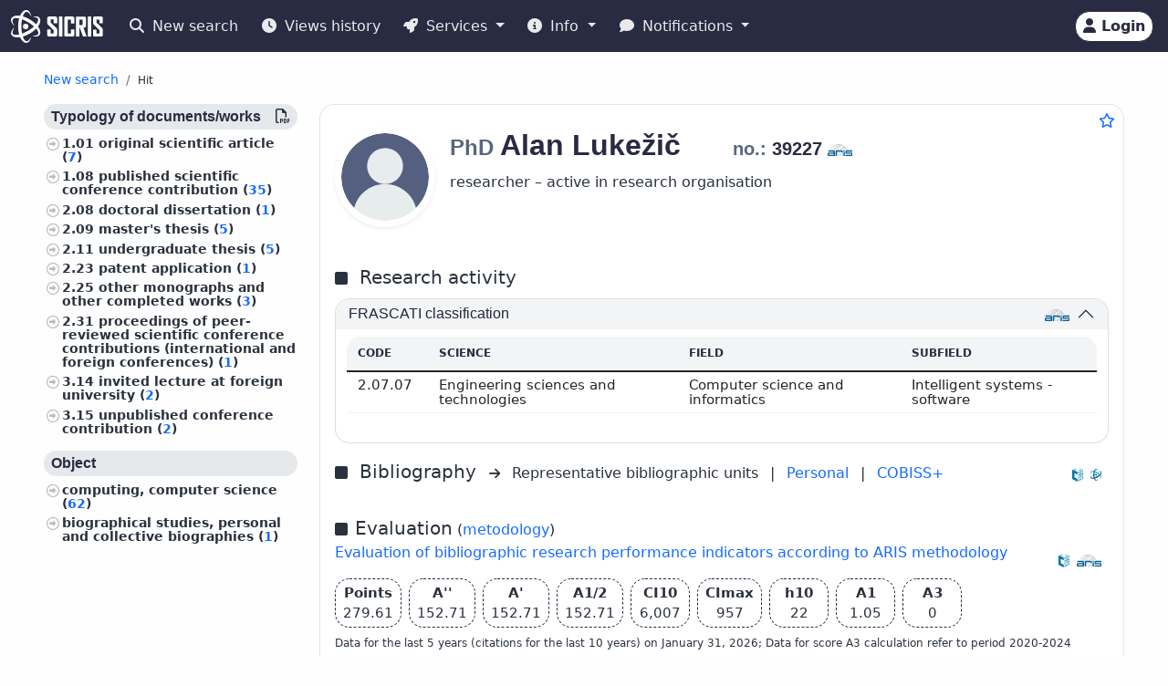

--- FILE ---
content_type: text/html;charset=UTF-8
request_url: https://cris.cobiss.net/ecris/si/en/researcher/aside/45249
body_size: 764
content:







<div class="publications-js" data-count="62">

  
    

    
      

        

      

        
          

          
            <a href="https://home.izum.si/COBISS/bibliografije/Tipologija_eng.pdf" target="_blank" rel="noopener">
              <h6 class="bg-gray-400-light py-1 px-2 rounded">
                Typology of documents/works
                <span class="float_right">
                  <i class="far fa-file-pdf" title="PDF" aria-hidden="true"></i>
                </span>
              </h6>
            </a>
          

          

          <ul class="custom-1">
            
              
              
              

              
                <li>
                  
                    
                      1.01
                      <a href="https://cris.cobiss.net/ecris/si/en/biblio?q=as%3D(39227)%20and%20td%3D(1.01)">
                        original scientific article (<span class="link-colored">7</span>)
                      </a>
                    
                    
                  
                </li>
              

              

            
              
              
              

              
                <li>
                  
                    
                      1.08
                      <a href="https://cris.cobiss.net/ecris/si/en/biblio?q=as%3D(39227)%20and%20td%3D(1.08)">
                        published scientific conference contribution (<span class="link-colored">35</span>)
                      </a>
                    
                    
                  
                </li>
              

              

            
              
              
              

              
                <li>
                  
                    
                      2.08
                      <a href="https://cris.cobiss.net/ecris/si/en/biblio?q=as%3D(39227)%20and%20td%3D(2.08)">
                        doctoral dissertation (<span class="link-colored">1</span>)
                      </a>
                    
                    
                  
                </li>
              

              

            
              
              
              

              
                <li>
                  
                    
                      2.09
                      <a href="https://cris.cobiss.net/ecris/si/en/biblio?q=as%3D(39227)%20and%20td%3D(2.09)">
                        master's thesis (<span class="link-colored">5</span>)
                      </a>
                    
                    
                  
                </li>
              

              

            
              
              
              

              
                <li>
                  
                    
                      2.11
                      <a href="https://cris.cobiss.net/ecris/si/en/biblio?q=as%3D(39227)%20and%20td%3D(2.11)">
                        undergraduate thesis (<span class="link-colored">5</span>)
                      </a>
                    
                    
                  
                </li>
              

              

            
              
              
              

              
                <li>
                  
                    
                      2.23
                      <a href="https://cris.cobiss.net/ecris/si/en/biblio?q=as%3D(39227)%20and%20td%3D(2.23)">
                        patent application (<span class="link-colored">1</span>)
                      </a>
                    
                    
                  
                </li>
              

              

            
              
              
              

              
                <li>
                  
                    
                      2.25
                      <a href="https://cris.cobiss.net/ecris/si/en/biblio?q=as%3D(39227)%20and%20td%3D(2.25)">
                        other monographs and other completed works (<span class="link-colored">3</span>)
                      </a>
                    
                    
                  
                </li>
              

              

            
              
              
              

              
                <li>
                  
                    
                      2.31
                      <a href="https://cris.cobiss.net/ecris/si/en/biblio?q=as%3D(39227)%20and%20td%3D(2.31)">
                        proceedings of peer-reviewed scientific conference contributions (international and foreign conferences) (<span class="link-colored">1</span>)
                      </a>
                    
                    
                  
                </li>
              

              

            
              
              
              

              
                <li>
                  
                    
                      3.14
                      <a href="https://cris.cobiss.net/ecris/si/en/biblio?q=as%3D(39227)%20and%20td%3D(3.14)">
                        invited lecture at foreign university (<span class="link-colored">2</span>)
                      </a>
                    
                    
                  
                </li>
              

              

            
              
              
              

              
                <li>
                  
                    
                      3.15
                      <a href="https://cris.cobiss.net/ecris/si/en/biblio?q=as%3D(39227)%20and%20td%3D(3.15)">
                        unpublished conference contribution (<span class="link-colored">2</span>)
                      </a>
                    
                    
                  
                </li>
              

              

            
          </ul>
        

      

        
          

          

          
            <h6 class="bg-gray-400-light py-1 px-2 rounded">Object</h6>
          

          <ul class="custom-1">
            
              
              
              

              

              
                <li>
                  
                    
                      <a href="https://cris.cobiss.net/ecris/si/en/biblio?q=as%3D(39227)%20and%20ucpex%3D(68100)">
                        computing, computer science (<span class="link-colored">62</span>)
                      </a>
                    
                    
                  
                </li>
              

            
              
              
              

              

              
                <li>
                  
                    
                      <a href="https://cris.cobiss.net/ecris/si/en/biblio?q=as%3D(39227)%20and%20ucpex%3D(92900)">
                        biographical studies, personal and collective biographies (<span class="link-colored">1</span>)
                      </a>
                    
                    
                  
                </li>
              

            
          </ul>
        

      
    
  
</div>


--- FILE ---
content_type: text/html;charset=UTF-8
request_url: https://cris.cobiss.net/ecris/si/en/biblio/statistics/researcher/45249
body_size: 1004
content:




    
        <c-biblio-chart>
            <p class="mb-0 mt-4 text-center chart-title fs-5">Citations WoS/Scopus (TC)</p>
            <ul class="ct-legend">
                <li class="ct-series-12">WoS</li>
                <li class="ct-series-7">Scopus</li>
            </ul>
            <div class="position-relative chart-holder-js"
                 style="max-height: 300px; overflow: hidden;">
                <div class="chart-bibilio-js"></div>
                <div class="text-center position-absolute"
                     style="top: 0; height: 300px; width: 100%; background-image: linear-gradient(transparent 70%, white 100%);">
                    <button style="bottom: 0px; right: 0px" type="button"
                            class="position-absolute btn btn-link me-2 more-chart-js">
                        <i class="fas fa-chevron-down" aria-hidden="true"
                           style="color: var(--cris-logo-color2, #0577a8);"></i>
                            Show more
                    </button>

                </div>
                <div class="text-end d-none less-chart-div-js">
                    <button type="button" class="btn btn-link me-2 less-chart-js">
                        <i class="fas fa-chevron-up" aria-hidden="true"
                           style="color: var(--cris-logo-color2, #0577a8);"></i>
                            Show less
                    </button>
                </div>
            </div>
            <a class="fs--1" data-bs-toggle="collapse"
               data-bs-target="#collapseBiblioTable">Show
                <i class="fas fa-table" aria-hidden="true"></i>
            </a>
            <div class="collapse" id="collapseBiblioTable">
                <table
                        class="table card-table-620 w-100 lh-110 fs--1 text-center text-center">
                    <thead class="thead-light">
                    <tr>
                        <th scope="col">Year</th>
                        <th scope="col">WoS (TC)</th>
                        <th scope="col">Scopus (TC)</th>
                        <th scope="col">WoS (CI)</th>
                        <th scope="col">Scopus (CI)</th>
                    </tr>
                    </thead>
                    <tbody>
                    
                        <tr class="row-js">
                            <td class="year-js"
                                data-label="Year">2026&#160;</td>
                            <td class="wos-tc-js" data-label="WoS (TC)">45&#160;</td>
                            <td class="scopus-tc-js" data-label="Scopus (TC)">48&#160;</td>
                            <td data-label="WoS (CI)">45&#160;</td>
                            <td data-label="Scopus (CI)">48&#160;</td>
                        </tr>
                    
                        <tr class="row-js">
                            <td class="year-js"
                                data-label="Year">2025&#160;</td>
                            <td class="wos-tc-js" data-label="WoS (TC)">392&#160;</td>
                            <td class="scopus-tc-js" data-label="Scopus (TC)">460&#160;</td>
                            <td data-label="WoS (CI)">392&#160;</td>
                            <td data-label="Scopus (CI)">460&#160;</td>
                        </tr>
                    
                        <tr class="row-js">
                            <td class="year-js"
                                data-label="Year">2024&#160;</td>
                            <td class="wos-tc-js" data-label="WoS (TC)">590&#160;</td>
                            <td class="scopus-tc-js" data-label="Scopus (TC)">604&#160;</td>
                            <td data-label="WoS (CI)">586&#160;</td>
                            <td data-label="Scopus (CI)">599&#160;</td>
                        </tr>
                    
                        <tr class="row-js">
                            <td class="year-js"
                                data-label="Year">2023&#160;</td>
                            <td class="wos-tc-js" data-label="WoS (TC)">611&#160;</td>
                            <td class="scopus-tc-js" data-label="Scopus (TC)">653&#160;</td>
                            <td data-label="WoS (CI)">611&#160;</td>
                            <td data-label="Scopus (CI)">649&#160;</td>
                        </tr>
                    
                        <tr class="row-js">
                            <td class="year-js"
                                data-label="Year">2022&#160;</td>
                            <td class="wos-tc-js" data-label="WoS (TC)">702&#160;</td>
                            <td class="scopus-tc-js" data-label="Scopus (TC)">755&#160;</td>
                            <td data-label="WoS (CI)">691&#160;</td>
                            <td data-label="Scopus (CI)">746&#160;</td>
                        </tr>
                    
                        <tr class="row-js">
                            <td class="year-js"
                                data-label="Year">2021&#160;</td>
                            <td class="wos-tc-js" data-label="WoS (TC)">680&#160;</td>
                            <td class="scopus-tc-js" data-label="Scopus (TC)">750&#160;</td>
                            <td data-label="WoS (CI)">666&#160;</td>
                            <td data-label="Scopus (CI)">739&#160;</td>
                        </tr>
                    
                        <tr class="row-js">
                            <td class="year-js"
                                data-label="Year">2020&#160;</td>
                            <td class="wos-tc-js" data-label="WoS (TC)">588&#160;</td>
                            <td class="scopus-tc-js" data-label="Scopus (TC)">782&#160;</td>
                            <td data-label="WoS (CI)">572&#160;</td>
                            <td data-label="Scopus (CI)">762&#160;</td>
                        </tr>
                    
                        <tr class="row-js">
                            <td class="year-js"
                                data-label="Year">2019&#160;</td>
                            <td class="wos-tc-js" data-label="WoS (TC)">464&#160;</td>
                            <td class="scopus-tc-js" data-label="Scopus (TC)">635&#160;</td>
                            <td data-label="WoS (CI)">444&#160;</td>
                            <td data-label="Scopus (CI)">615&#160;</td>
                        </tr>
                    
                        <tr class="row-js">
                            <td class="year-js"
                                data-label="Year">2018&#160;</td>
                            <td class="wos-tc-js" data-label="WoS (TC)">274&#160;</td>
                            <td class="scopus-tc-js" data-label="Scopus (TC)">358&#160;</td>
                            <td data-label="WoS (CI)">269&#160;</td>
                            <td data-label="Scopus (CI)">354&#160;</td>
                        </tr>
                    
                        <tr class="row-js">
                            <td class="year-js"
                                data-label="Year">2017&#160;</td>
                            <td class="wos-tc-js" data-label="WoS (TC)">132&#160;</td>
                            <td class="scopus-tc-js" data-label="Scopus (TC)">110&#160;</td>
                            <td data-label="WoS (CI)">126&#160;</td>
                            <td data-label="Scopus (CI)">102&#160;</td>
                        </tr>
                    
                        <tr class="row-js">
                            <td class="year-js"
                                data-label="Year">2016&#160;</td>
                            <td class="wos-tc-js" data-label="WoS (TC)">66&#160;</td>
                            <td class="scopus-tc-js" data-label="Scopus (TC)">78&#160;</td>
                            <td data-label="WoS (CI)">59&#160;</td>
                            <td data-label="Scopus (CI)">71&#160;</td>
                        </tr>
                    
                        <tr class="row-js">
                            <td class="year-js"
                                data-label="Year">2015&#160;</td>
                            <td class="wos-tc-js" data-label="WoS (TC)">10&#160;</td>
                            <td class="scopus-tc-js" data-label="Scopus (TC)">24&#160;</td>
                            <td data-label="WoS (CI)">6&#160;</td>
                            <td data-label="Scopus (CI)">23&#160;</td>
                        </tr>
                    
                        <tr class="row-js">
                            <td class="year-js"
                                data-label="Year">2014&#160;</td>
                            <td class="wos-tc-js" data-label="WoS (TC)">&#160;</td>
                            <td class="scopus-tc-js" data-label="Scopus (TC)">1&#160;</td>
                            <td data-label="WoS (CI)">&#160;</td>
                            <td data-label="Scopus (CI)">1&#160;</td>
                        </tr>
                    
                    </tbody>
                </table>
            </div>
        </c-biblio-chart>
    



--- FILE ---
content_type: application/javascript
request_url: https://cris.cobiss.net/ecris/assets/js/components/c-signin-modal-init.js
body_size: 2178
content:
import globalEvents from "../modules/global-events.js";
import post from "../modules/post.js";

class CSigninModalInit extends HTMLElement {
  constructor() {
    super();
    this.modal = new bootstrap.Modal(this.querySelector(".modal"));
    this.userName = this.querySelector("#username");
    this.password = this.querySelector("#password");
    this.submit = this.querySelector("button[type='submit']");
    
  }
  connectedCallback() {
    const that = this;
	const emailOnlyLink = this.querySelector(".link-to-email-only");
	if (emailOnlyLink) {
	  emailOnlyLink.onclick = () => {
	    this.modal.hide();
	    globalEvents.openSignInModalWithEmailOnly("c-email-signin-email-only-modal-init.js");
	  };
	}
	
    document.addEventListener(
      "global-events-open-signin-modal-password",
      () => {
        this.modal.show();
      }
    );
	
   
    this.querySelector("form").onsubmit = async function (event) {
      event.preventDefault();
      event.stopPropagation();
      that.submit.focus();
      const u = that.userName.value;
      const p = that.password.value;
      that.password.value = "";
      await that.signIn(u, p,);
    };

    document.addEventListener("global-events-modals-close", () => {
      this.modal.hide();
    });

    document.addEventListener("global-events-logout", () => {
      this.userName.value = "";
      this.password.value = "";
    });
  }

  signIn = async (username, password) => {
    const url = window.appData.url + "/signIn/password";
    const json = await post(url, {
      username,
      password
      
    });
    this.modal.hide();
    //call to user-data.js
    if (json.responseCode == "OK_USERNAME_PWD_SIGNIN") {
      location.assign(json.urlRedirect);
	
    } else {
      //če prijava ni uspela izpiši sporočilo
      globalEvents.responseModal(
        "alert-danger",
        "fas fa-exclamation-triangle",
        json.responseMsg,
        "user-data.js",
        json.responseCode == "ERR_PWLOGIN_DENIE"
          ? null //ne odpri modalca, ker je prijava zavrnjena zaradi več neuspešnih prijav
          : () => {
              this.modal.show();
            }
      );
    }
  };
}

window.customElements.define("c-signin-modal-init", CSigninModalInit);
